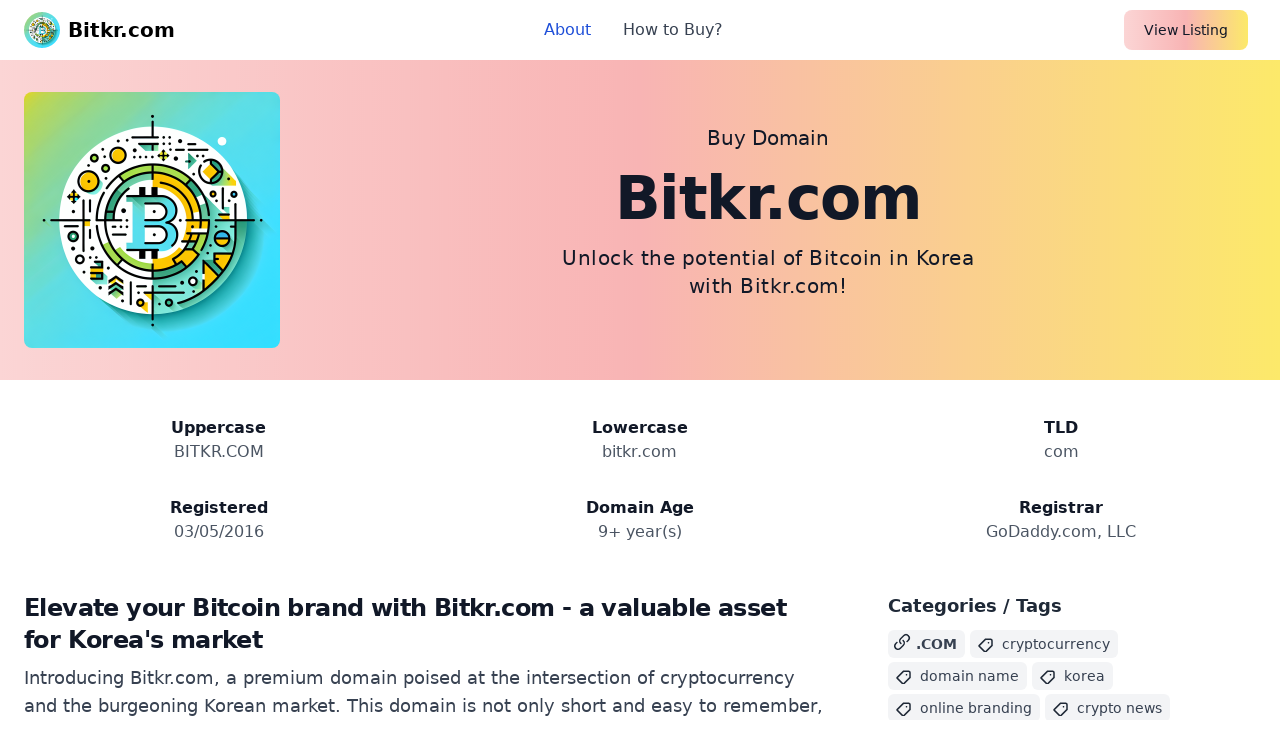

--- FILE ---
content_type: text/html;charset=UTF-8
request_url: https://bitkr.com/
body_size: 8637
content:


<!doctype html> <html lang="en" dir="ltr" > <head> <link rel="alternate" href="https://namegulf.com" hreflang="en" /> <meta name="viewport" content="width=device-width, initial-scale=1.0"> <link rel="icon" type="image/x-icon" href="https://cdn.namegulf.com/assets/favicon.ico"> <link rel="apple-touch-icon" sizes="180x180" href="https://cdn.namegulf.com/assets/apple-touch-icon.png"> <link rel="icon" type="image/png" sizes="32x32" href="https://cdn.namegulf.com/assets/favicon-32x32.png"> <link rel="icon" type="image/png" sizes="16x16" href="https://cdn.namegulf.com/assets/favicon-16x16.png"> <link rel="mask-icon" href="https://cdn.namegulf.com/assets/safari-pinned-tab.svg" color="#5bbad5"> <meta name="msapplication-TileColor" content="#da532c"> <meta name="theme-color" content="#ffffff"> <title> Buy Bitkr.com - The Ultimate Bitcoin Korea Domain </title> <meta name="description" content="Secure Bitkr.com, the ideal domain for your Bitcoin venture in Korea. Limited opportunity."> <meta name="keywords" content="bitcoin, cryptocurrency, korea, domain name, blockchain, tech startups, digital currency, online branding, investment, crypto news"> <meta property="og:url" content="https://bitkr.com"> <meta property="og:title" content="Buy Bitkr.com - The Ultimate Bitcoin Korea Domain"> <meta property="og:type" content="website"> <meta name="twitter:card" content="summary_large_image"> <meta name="twitter:site" content="@namegulf"> <meta name="twitter:creator" content="@namegulf"> <meta name="twitter:title" content="Buy Bitkr.com - The Ultimate Bitcoin Korea Domain"> <meta property="og:description" content="Secure Bitkr.com, the ideal domain for your Bitcoin venture in Korea. Limited opportunity."> <meta name="twitter:description" content="Secure Bitkr.com, the ideal domain for your Bitcoin venture in Korea. Limited opportunity."> <meta property="og:image" content="https://cdn.namegulf.com/images/card/bitkr.com.png?v=1"> <meta name="twitter:image" content="https://cdn.namegulf.com/images/card/bitkr.com.png?v=1"> <meta property="fb:app_id" content="1728124967691859"> <link rel="stylesheet" href="https://cdn.namegulf.com/assets/css/styles.css"> <script defer src="https://cdn.namegulf.com/assets/js/jdenticon-3.3.0.min.js"></script> <script async src="https://www.googletagmanager.com/gtag/js?id=G-7FVDC3JZZC"></script> <script> window.dataLayer = window.dataLayer || []; function gtag(){dataLayer.push(arguments);} gtag('js', new Date()); gtag('config', 'G-7FVDC3JZZC'); </script> </head> <body> <header> <nav class="px-4 lg:px-6 py-2.5 dark:bg-gray-800"> <div class="flex flex-wrap justify-between items-center mx-auto max-w-screen-xl"> <a href="/" class="flex items-center" aria-label="Bitkr.com Logo" title="Bitkr.com"> <img class="w-6 h-6 sm:w-9 sm:h-9 mr-2 rounded-full" src="https://cdn.namegulf.com/images/logo/bitkr.com-128.png?v=1" alt="Buy Bitkr.com - Discover the Future of Cryptocurrency in Korea Now!" aria-label="Bitkr.com Logo"> <span class="self-center text-xl font-semibold whitespace-nowrap dark:text-white"> Bitkr.com </span> </a> <div class="flex items-center lg:order-2"> <a href="https://namegulf.com/buy-domain/bitkr.com" rel="nofollow" class="hidden md:block text-gray-900 bg-gradient-to-r from-red-200 via-red-300 to-yellow-200 hover:bg-gradient-to-bl focus:ring-4 focus:outline-none focus:ring-red-100 dark:focus:ring-red-400 font-medium rounded-lg text-sm px-4 lg:px-5 py-2 lg:py-2.5 mr-2 dark:bg-primary-600 dark:hover:bg-primary-700 focus:outline-none dark:focus:ring-primary-800">View Listing</a> <button data-collapse-toggle="mobile-menu" type="button" class="inline-flex items-center p-2 ml-1 text-sm text-gray-500 rounded-lg lg:hidden hover:bg-gray-100 focus:outline-none focus:ring-2 focus:ring-gray-200 dark:text-gray-400 dark:hover:bg-gray-700 dark:focus:ring-gray-600" aria-controls="mobile-menu" aria-expanded="false"> <span class="sr-only">Open main menu</span> <svg class="w-6 h-6" fill="currentColor" viewBox="0 0 20 20" xmlns="http://www.w3.org/2000/svg"> <path fill-rule="evenodd" d="M3 5a1 1 0 011-1h12a1 1 0 110 2H4a1 1 0 01-1-1zM3 10a1 1 0 011-1h12a1 1 0 110 2H4a1 1 0 01-1-1zM3 15a1 1 0 011-1h12a1 1 0 110 2H4a1 1 0 01-1-1z" clip-rule="evenodd"></path> </svg> <svg class="hidden w-6 h-6" fill="currentColor" viewBox="0 0 20 20" xmlns="http://www.w3.org/2000/svg"> <path fill-rule="evenodd" d="M4.293 4.293a1 1 0 011.414 0L10 8.586l4.293-4.293a1 1 0 111.414 1.414L11.414 10l4.293 4.293a1 1 0 01-1.414 1.414L10 11.414l-4.293 4.293a1 1 0 01-1.414-1.414L8.586 10 4.293 5.707a1 1 0 010-1.414z" clip-rule="evenodd"></path> </svg> </button> </div> <div class="hidden justify-between items-center w-full lg:flex lg:w-auto lg:order-1" id="mobile-menu"> <ul class="flex flex-col mt-4 font-medium lg:flex-row lg:space-x-8 lg:mt-0"> <li> <a href="#about" class="block py-2 pr-4 pl-3 text-white rounded bg-primary-700 lg:bg-transparent lg:text-primary-700 lg:p-0 dark:text-white" aria-current="page">About</a> </li> <li> <a href="#pricing" class="block py-2 pr-4 pl-3 text-gray-700 border-b border-gray-100 hover:bg-gray-50 lg:hover:bg-transparent lg:border-0 lg:hover:text-primary-700 lg:p-0 dark:text-gray-400 lg:dark:hover:text-white dark:hover:bg-gray-700 dark:hover:text-white lg:dark:hover:bg-transparent dark:border-gray-700">How to Buy?</a> </li> <li> <a href="https://namegulf.com/buy-domain/bitkr.com" rel="nofollow" class="md:hidden block py-2 pr-4 pl-3 text-gray-700 border-b border-gray-100 hover:bg-gray-50 lg:hover:bg-transparent lg:border-0 lg:hover:text-primary-700 lg:p-0 dark:text-gray-400 lg:dark:hover:text-white dark:hover:bg-gray-700 dark:hover:text-white lg:dark:hover:bg-transparent dark:border-gray-700">View Listing</a> </li> </ul> </div> </div> </nav> </header> <main aria-label="Site Content"> <section class="bg-gradient-to-r from-red-200 via-red-300 to-yellow-200 hover:bg-gradient-to-bl focus:ring-4 focus:outline-none focus:ring-red-100 dark:focus:ring-red-400 mb-5"> <div class="px-4 mx-auto max-w-screen-xl lg:px-6 py-4 lg:py-8"> <div class="items-center sm:flex"> <a href="/" aria-label="Bitkr.com Image" title="Buy Bitkr.com"> <img class="mx-auto w-[128px] h-[128px] mt-5 lg:mt-0 lg:w-[256px] lg:h-[256px] rounded-lg" src="https://cdn.namegulf.com/images/logo/bitkr.com-256.png?v=1" alt="Buy Bitkr.com - Discover the Future of Cryptocurrency in Korea Now!"> </a> <div class="py-4 px-4 mx-auto max-w-screen-xl text-center lg:py-8 lg:px-12 text-gray-900"> <p class="mb-4 text-md lg:text-xl dark:text-gray-400">Buy Domain</p> <h1 class="mb-4 text-2xl font-extrabold tracking-tight leading-none md:text-5xl lg:text-6xl dark:text-white"> Bitkr.com <span class="block my-4 mx-auto text-lg font-normal tracking-wide lg:text-xl sm:px-8 max-w-lg dark:text-gray-400"> Unlock the potential of Bitcoin in Korea with Bitkr.com! </span> </h1> </div> </div> </div> </section> <!-- Metadata --> <section class="bg-white dark:bg-gray-900"> <div class="py-2 px-4 max-w-screen-xl mx-auto lg:py-4 lg:px-6"> <div class="mb-4 grid gap-4 md:grid-cols-3 md:gap-8 text-center"> <dl> <dt class="font-semibold text-gray-900 dark:text-white"> Uppercase </dt> <dd class="text-gray-600 dark:text-gray-400"> BITKR.COM </dd> </dl> <dl> <dt class="font-semibold text-gray-900 dark:text-white"> Lowercase </dt> <dd class="text-gray-600 dark:text-gray-400"> bitkr.com </dd> </dl> <dl> <dt class="font-semibold text-gray-900 dark:text-white"> TLD </dt> <dd class="text-gray-600 dark:text-gray-400"> com </dd> </dl> <dl> <dt class="font-semibold text-gray-900 dark:text-white"> Registered </dt> <dd class="text-gray-600 dark:text-gray-400"> 03/05/2016 </dd> </dl> <dl> <dt class="font-semibold text-gray-900 dark:text-white"> Domain Age </dt> <dd class="text-gray-600 dark:text-gray-400"> 9+ year(s) </dd> </dl> <dl> <dt class="font-semibold text-gray-900 dark:text-white"> Registrar </dt> <dd class="text-gray-600 dark:text-gray-400"> GoDaddy.com, LLC </dd> </dl> </div> </div> </section> <section class="bg-white dark:bg-gray-900"> <div class="gap-16 py-2 px-4 mx-auto max-w-screen-xl lg:grid lg:grid-cols-3 lg:py-4 lg:px-6 antialiased"> <div class="font-light text-gray-500 sm:text-lg dark:text-gray-400 col-span-2 text-justify md:text-left"> <h2 class="mb-2 text-2xl font-bold tracking-tight text-gray-900 dark:text-white"> <a id="about"></a> Elevate your Bitcoin brand with Bitkr.com - a valuable asset for Korea's market </h2> <div class="mb-5 font-light text-gray-700 dark:text-gray-400"> Introducing Bitkr.com, a premium domain poised at the intersection of cryptocurrency and the burgeoning Korean market. This domain is not only short and easy to remember, but it also perfectly captures the essence of Bitcoin in Korea. Its catchy, brandable nature makes it ideal for startups, established businesses, and anyone looking to make a mark in the cryptocurrency space. With the increasing adoption of Bitcoin and digital currencies, Bitkr.com positions itself as a leading online destination for crypto enthusiasts and businesses alike. Whether you're launching a trading platform, a news portal, or a blockchain-focused service, this domain is your gateway to success. Consider the potential reach to a tech-savvy audience eager to explore the world of Bitcoin. Act swiftly to secure this valuable asset and propel your venture into the future of finance. Don’t miss out on this opportunity; purchase Bitkr.com today and make your mark in the crypto landscape. </div> </div> <div class="text-center md:text-left"> <h3 class="text-lg font-semibold text-gray-800 dark:text-gray-200 mt-5 md:mt-0">Categories / Tags</h3> <div class="my-2.5 grid grid-cols gap-4"> <div> <span title=".com domains for sale" class="text-sm font-semibold inline-flex items-center uppercase p-1 pr-2 bg-gray-100 text-gray-700 dark:bg-slate-700 dark:text-gray-400 rounded-md"> <svg class="w-5 h-5 text-gray-800 dark:text-gray-400 -mt-1 mr-1"> <use xlink:href="#extension"></use> </svg> <span classes="p-1 pr-2 bg-gray-100 text-gray-700 dark:bg-slate-700 dark:text-gray-400 rounded-md">.com</span> </span> <span class="text-sm inline-flex items-center font-normal leading-sm lowercase p-1 pr-2 bg-gray-100 text-gray-700 dark:bg-slate-700 dark:text-gray-400 mb-1 rounded-md"> <svg class="w-5 h-4 text-gray-800 dark:text-gray-400 mr-2"> <use xlink:href="#tag"></use> </svg> cryptocurrency </span> <span class="text-sm inline-flex items-center font-normal leading-sm lowercase p-1 pr-2 bg-gray-100 text-gray-700 dark:bg-slate-700 dark:text-gray-400 mb-1 rounded-md"> <svg class="w-5 h-4 text-gray-800 dark:text-gray-400 mr-2"> <use xlink:href="#tag"></use> </svg> domain name </span> <span class="text-sm inline-flex items-center font-normal leading-sm lowercase p-1 pr-2 bg-gray-100 text-gray-700 dark:bg-slate-700 dark:text-gray-400 mb-1 rounded-md"> <svg class="w-5 h-4 text-gray-800 dark:text-gray-400 mr-2"> <use xlink:href="#tag"></use> </svg> korea </span> <span class="text-sm inline-flex items-center font-normal leading-sm lowercase p-1 pr-2 bg-gray-100 text-gray-700 dark:bg-slate-700 dark:text-gray-400 mb-1 rounded-md"> <svg class="w-5 h-4 text-gray-800 dark:text-gray-400 mr-2"> <use xlink:href="#tag"></use> </svg> online branding </span> <span class="text-sm inline-flex items-center font-normal leading-sm lowercase p-1 pr-2 bg-gray-100 text-gray-700 dark:bg-slate-700 dark:text-gray-400 mb-1 rounded-md"> <svg class="w-5 h-4 text-gray-800 dark:text-gray-400 mr-2"> <use xlink:href="#tag"></use> </svg> crypto news </span> <span class="text-sm inline-flex items-center font-normal leading-sm lowercase p-1 pr-2 bg-gray-100 text-gray-700 dark:bg-slate-700 dark:text-gray-400 mb-1 rounded-md"> <svg class="w-5 h-4 text-gray-800 dark:text-gray-400 mr-2"> <use xlink:href="#tag"></use> </svg> blockchain </span> <span class="text-sm inline-flex items-center font-normal leading-sm lowercase p-1 pr-2 bg-gray-100 text-gray-700 dark:bg-slate-700 dark:text-gray-400 mb-1 rounded-md"> <svg class="w-5 h-4 text-gray-800 dark:text-gray-400 mr-2"> <use xlink:href="#tag"></use> </svg> investment </span> <span class="text-sm inline-flex items-center font-normal leading-sm lowercase p-1 pr-2 bg-gray-100 text-gray-700 dark:bg-slate-700 dark:text-gray-400 mb-1 rounded-md"> <svg class="w-5 h-4 text-gray-800 dark:text-gray-400 mr-2"> <use xlink:href="#tag"></use> </svg> tech startups </span> <span class="text-sm inline-flex items-center font-normal leading-sm lowercase p-1 pr-2 bg-gray-100 text-gray-700 dark:bg-slate-700 dark:text-gray-400 mb-1 rounded-md"> <svg class="w-5 h-4 text-gray-800 dark:text-gray-400 mr-2"> <use xlink:href="#tag"></use> </svg> bitcoin </span> <span class="text-sm inline-flex items-center font-normal leading-sm lowercase p-1 pr-2 bg-gray-100 text-gray-700 dark:bg-slate-700 dark:text-gray-400 mb-1 rounded-md"> <svg class="w-5 h-4 text-gray-800 dark:text-gray-400 mr-2"> <use xlink:href="#tag"></use> </svg> digital currency </span> </div> </div> <div class="mt-5 md:mt-10 text-center md:text-left"> <h3 class="my-2.5 text-lg font-semibold text-gray-800 dark:text-gray-200">Seller Notes</h3> <p class="italic text-gray-700 dark:text-gray-300 leading-relaxed"> Perfect for founders and entrepreneurs – Bitkr.com can help you leverage Korea's cryptocurrency boom. Don't let this chance slip away! </p> </div> </div> </div> </section> <!-- Pricing --> <section class="bg-white dark:bg-gray-900 py-4 lg:py-8"> <a id="pricing"></a> <p class="my-2 text-gray-600 text-center leading-relaxed text-md dark:text-gray-400"> Flexible, simple, and secure - pick the option that fits your needs </p> <div class="px-4 mx-auto max-w-screen-xl lg:px-6 pb-4 lg:pb-8"> <div class="space-y-8 lg:grid lg:grid-cols-3 sm:gap-6 xl:gap-10 lg:space-y-0"> <!-- Pricing Card --> <div class="flex flex-col p-6 mx-auto max-w-lg text-center text-gray-900 bg-white rounded-lg border border-gray-100 shadow dark:border-gray-800 xl:p-8 dark:bg-gray-800 dark:text-white"> <h3 class="mb-4 text-2xl font-semibold">Buy Now</h3> <p class="font-light text-gray-600 sm:text-lg dark:text-gray-400 mb-2"> Passionate about this domain? Secure ownership by making an online payment today. </p> <div class="flex justify-center items-baseline my-4 lg:my-auto"> <span class="text-4xl font-extrabold">$24,998 </span> <span class="text-gray-500 dark:text-gray-400"></span> </div> <p class="font-bold text-gray-500 sm:text-lg dark:text-gray-400 mb-5">&nbsp;</p> <a rel="nofollow" href="https://namegulf.com/checkout/bitkr.com" class="text-gray-900 bg-gradient-to-r from-red-200 via-red-300 to-yellow-200 hover:bg-gradient-to-bl focus:ring-4 focus:outline-none focus:ring-red-100 dark:focus:ring-red-400 font-medium rounded-lg text-sm px-5 py-2.5 text-center dark:text-white dark:focus:ring-primary-900">Buy Now</a> </div> <!-- Pricing Card --> <div class="flex flex-col p-6 mx-auto max-w-lg text-center text-gray-900 bg-white rounded-lg border border-gray-100 shadow dark:border-gray-800 xl:p-8 dark:bg-gray-800 dark:text-white"> <h3 class="mb-4 text-2xl font-semibold">Lease to Own</h3> <p class="font-light text-gray-600 sm:text-lg dark:text-gray-400 mb-2"> Interested in leasing this domain? You can now make monthly payments and eventually own it. </p> <div class="flex justify-center items-baseline my-2 lg:my-auto"> <span class="text-3xl font-extrabold">$2,084 </span> <span class="text-gray-500 dark:text-gray-400">/mth</span> </div> <p class="font-bold text-gray-500 sm:text-lg dark:text-gray-400 mb-5">x 12 months</p> <a rel="nofollow" href="https://namegulf.com/lease/bitkr.com" class="text-gray-900 bg-gradient-to-r from-red-200 via-red-300 to-yellow-200 hover:bg-gradient-to-bl focus:ring-4 focus:outline-none focus:ring-red-100 dark:focus:ring-red-400 font-medium rounded-lg text-sm px-5 py-2.5 text-center dark:text-white dark:focus:ring-primary-900">Lease Now</a> </div> <!-- Pricing Card --> <!-- Pricing Card --> <div class="flex flex-col p-6 mx-auto max-w-lg text-center text-gray-900 bg-white rounded-lg border border-gray-100 shadow dark:border-gray-800 xl:p-8 dark:bg-gray-800 dark:text-white"> <h3 class="mb-4 text-2xl font-semibold">Domain Inquiry</h3> <p class="font-light text-gray-600 sm:text-lg dark:text-gray-400"> If you have any questions or need additional information, please feel free to reach out to the seller by making an inquiry. </p> <div class="flex justify-center items-baseline my-4 lg:my-auto"> <span class="mr-2 text-5xl font-extrabold">&nbsp;</span> <span class="text-gray-500 dark:text-gray-400"></span> </div> <a rel="nofollow" href="https://namegulf.com/inquiry/bitkr.com" class="text-gray-900 bg-gradient-to-r from-red-200 via-red-300 to-yellow-200 hover:bg-gradient-to-bl focus:ring-4 focus:outline-none focus:ring-red-100 dark:focus:ring-red-400 font-medium rounded-lg text-sm px-5 py-2.5 text-center dark:text-white dark:focus:ring-primary-900">Send Inquiry</a> </div> </div> </div> </section> <section class="bg-white dark:bg-gray-900"> <div class="py-8 px-4 mx-auto max-w-screen-xl sm:py-16 lg:px-6"> <div class="space-y-8 text-center md:grid md:grid-cols-3 lg:grid-cols-3 md:gap-6 lg:gap-12 md:space-y-0"> <div> <div class="flex justify-center items-center mb-4 mx-auto w-10 h-10 rounded-full bg-primary-100 lg:h-20 lg:w-20 dark:bg-primary-900"> <svg class="w-5 h-5 text-primary-600 lg:w-14 lg:h-14 dark:text-primary-300" aria-hidden="true" xmlns="http://www.w3.org/2000/svg" fill="currentColor" viewBox="0 0 24 24"> <path d="M13.849 4.22c-.684-1.626-3.014-1.626-3.698 0L8.397 8.387l-4.552.361c-1.775.14-2.495 2.331-1.142 3.477l3.468 2.937-1.06 4.392c-.413 1.713 1.472 3.067 2.992 2.149L12 19.35l3.897 2.354c1.52.918 3.405-.436 2.992-2.15l-1.06-4.39 3.468-2.938c1.353-1.146.633-3.336-1.142-3.477l-4.552-.36-1.754-4.17Z" /> </svg> </div> <h4 class="mb-2 text-xl font-bold dark:text-white">Trusted Marketplace</h4> <p class="text-gray-600 dark:text-gray-400">Secure your domain with our trusted US-based marketplace and start your online journey today!</p> </div> <div> <div class="flex justify-center items-center mb-4 mx-auto w-10 h-10 rounded-full bg-primary-100 lg:h-20 lg:w-20 dark:bg-primary-900"> <svg class="w-5 h-5 text-primary-600 lg:w-14 lg:h-14 dark:text-primary-300" aria-hidden="true" xmlns="http://www.w3.org/2000/svg" fill="currentColor" viewBox="0 0 24 24"> <path fill-rule="evenodd" d="M11.644 3.066a1 1 0 0 1 .712 0l7 2.666A1 1 0 0 1 20 6.68a17.694 17.694 0 0 1-2.023 7.98 17.406 17.406 0 0 1-5.402 6.158 1 1 0 0 1-1.15 0 17.405 17.405 0 0 1-5.403-6.157A17.695 17.695 0 0 1 4 6.68a1 1 0 0 1 .644-.949l7-2.666Zm4.014 7.187a1 1 0 0 0-1.316-1.506l-3.296 2.884-.839-.838a1 1 0 0 0-1.414 1.414l1.5 1.5a1 1 0 0 0 1.366.046l4-3.5Z" clip-rule="evenodd" /> </svg> </div> <h4 class="mb-2 text-xl font-bold dark:text-white">Safe & Secure</h4> <p class="text-gray-600 dark:text-gray-400">Shop with confidence: 100% guaranteed safe and secure transactions for all your domain purchases.</p> </div> <div> <div class="flex justify-center items-center mb-4 mx-auto w-10 h-10 rounded-full bg-primary-100 lg:h-20 lg:w-20 dark:bg-primary-900"> <svg class="w-5 h-5 text-primary-600 lg:w-14 lg:h-14 dark:text-primary-300" aria-hidden="true" xmlns="http://www.w3.org/2000/svg" fill="currentColor" viewBox="0 0 24 24"> <path d="M11 9a1 1 0 1 1 2 0 1 1 0 0 1-2 0Z" /> <path fill-rule="evenodd" d="M9.896 3.051a2.681 2.681 0 0 1 4.208 0c.147.186.38.282.615.255a2.681 2.681 0 0 1 2.976 2.975.681.681 0 0 0 .254.615 2.681 2.681 0 0 1 0 4.208.682.682 0 0 0-.254.615 2.681 2.681 0 0 1-2.976 2.976.681.681 0 0 0-.615.254 2.682 2.682 0 0 1-4.208 0 .681.681 0 0 0-.614-.255 2.681 2.681 0 0 1-2.976-2.975.681.681 0 0 0-.255-.615 2.681 2.681 0 0 1 0-4.208.681.681 0 0 0 .255-.615 2.681 2.681 0 0 1 2.976-2.975.681.681 0 0 0 .614-.255ZM12 6a3 3 0 1 0 0 6 3 3 0 0 0 0-6Z" clip-rule="evenodd" /> <path d="M5.395 15.055 4.07 19a1 1 0 0 0 1.264 1.267l1.95-.65 1.144 1.707A1 1 0 0 0 10.2 21.1l1.12-3.18a4.641 4.641 0 0 1-2.515-1.208 4.667 4.667 0 0 1-3.411-1.656Zm7.269 2.867 1.12 3.177a1 1 0 0 0 1.773.224l1.144-1.707 1.95.65A1 1 0 0 0 19.915 19l-1.32-3.93a4.667 4.667 0 0 1-3.4 1.642 4.643 4.643 0 0 1-2.53 1.21Z" /> </svg> </div> <h4 class="mb-2 text-xl font-bold dark:text-white">Customer Support</h4> <p class="text-gray-600 dark:text-gray-400">Experience fast transfers and dedicated support for a seamless domain purchase.</p> </div> </div> </div> </section> <section class="bg-gray-50 dark:bg-gray-800"> <div class="text-sm text-center text-gray-700 sm:text-lg dark:text-gray-400 py-5 antialiased"> <h5 class="">We accept major credit cards & online payment methods</h5> <p class="uppercase text-gray-900 font-semibold py-2">Payments are 100% safe and secure!</p> <p class="text-center">Supported payment methods</p> <div class="flex flex-wrap justify-center gap-2"> <img src="https://cdn.namegulf.com/assets/images/amex-64x64-51314.png" title="American Express" alt="American Express" width="64" height="64" loading="lazy"> <img src="https://cdn.namegulf.com/assets/images/apple-pay-64x64-532764.png" title="Apple Pay" alt="Apple Pay" width="64" height="64" loading="lazy"> <img src="https://cdn.namegulf.com/assets/images/dinersclub-64x64-51320.png" title="Diners Club" alt="Diners Club" width="64" height="64" loading="lazy"> <img src="https://cdn.namegulf.com/assets/images/discover-64x64-51330.png" title="Discover Card" alt="Discover Card" width="64" height="64" loading="lazy"> <img src="https://cdn.namegulf.com/assets/images/google-64x64-51304.png" title="Google Wallet" alt="Google Wallet" width="64" height="64" loading="lazy"> <img src="https://cdn.namegulf.com/assets/images/mastercard-64x64-51305.png" title="Master Card" alt="Master Card" width="64" height="64" loading="lazy"> <img src="https://cdn.namegulf.com/assets/images/paypal-64x64-51306.png" title="Paypal" alt="Paypal" width="64" height="64" loading="lazy"> <img src="https://cdn.namegulf.com/assets/images/visa-64x64-51303.png" title="Visa Card" alt="Visa Card" width="64" height="64" loading="lazy"> </div> <p class="text-sm text-gray-700 dark:text-gray-400"> If you cannot find a preferred payment method or if it is not supported, please contact us through our customer support or social media channels, and we will gladly assist you. </p> </div> </section> </main> <!-- FOOTER --> <footer class="p-4 bg-white md:p-8 lg:p-10 dark:bg-gray-900"> <div class="mx-auto max-w-screen-xl text-center"> <p class="flex justify-center items-center text-gray-500 dark:text-gray-400">Powered by</p> <div class="flex items-center justify-center mb-auto"> <a href="https://namegulf.com" class="flex items-center" title="NameGULF Domain Marketplace: Buy Domains, Sell, Trade, Lease & Domain Brokers"> <svg width="48" class="sm:h9 h-10 w-12 stroke-2" version="1.1" xmlns="http://www.w3.org/2000/svg" viewBox="0 0 50.000000 50.000000" preserveAspectRatio="xMidYMid meet"> <g transform="translate(0.000000,50.000000) scale(0.00800,-0.00800)"> <path class="fill-blue-500 dark:fill-slate-500" d="M2000 5880 l-875 -5 -85 -30 c-208 -72 -360 -232 -410 -432 -20 -78 -20 -106 -18 -1669 3 -1482 4 -1593 21 -1649 29 -98 77 -183 148 -259 77 -82 161 -136 274 -173 78 -26 89 -27 358 -31 l277 -4 0 -460 c0 -404 2 -464 16 -494 19 -40 60 -72 103 -80 73 -15 93 -1 786 525 l668 508 111 7 c61 3 530 6 1042 6 898 0 934 1 1009 20 100 26 165 56 242 113 104 77 194 211 224 332 20 79 13 3226 -7 3314 -40 176 -186 342 -369 418 -129 54 -106 53 -1422 51 -670 -2 -1612 -5 -2093 -8z m3410 -321 c78 -37 134 -90 167 -157 l28 -57 6 -1540 c3 -847 2 -1557 -2 -1577 -22 -96 -32 -120 -69 -167 -39 -50 -98 -91 -162 -114 -24 -9 -319 -13 -1123 -17 -944 -4 -1093 -7 -1116 -20 -14 -8 -274 -204 -578 -435 -304 -231 -556 -421 -561 -423 -6 -2 -10 157 -12 392 l-3 395 -29 30 c-15 16 -40 34 -55 40 -16 6 -164 11 -372 13 l-345 3 -77 38 c-62 30 -86 49 -118 92 -22 30 -46 73 -54 97 -10 34 -13 364 -16 1608 l-4 1565 33 67 c36 75 88 123 168 160 49 23 51 23 674 28 344 3 1287 5 2095 5 l1470 0 55 -26z" /> <path class="fill-slate-800 dark:fill-white" d="M3990 4660 c-90 -11 -213 -52 -289 -97 -134 -78 -277 -245 -337 -393 -80 -198 -96 -500 -39 -726 65 -253 287 -484 530 -550 33 -9 117 -19 187 -21 142 -6 233 9 327 53 53 24 161 105 210 158 14 14 28 26 31 26 4 0 13 -35 19 -77 22 -137 7 -123 137 -123 l114 0 0 465 0 465 -355 0 -355 0 0 -145 0 -145 196 0 196 0 -7 -37 c-21 -117 -121 -244 -233 -296 -119 -56 -287 -50 -416 15 -117 59 -190 156 -233 310 -26 94 -23 345 5 450 53 197 168 328 326 373 81 24 219 16 299 -15 100 -40 150 -95 217 -240 6 -12 38 -15 179 -18 l171 -2 0 32 c-1 47 -39 154 -80 222 -73 122 -243 248 -390 289 -121 34 -268 44 -410 27z" /> <path class="fill-slate-800 dark:fill-white" d="M1642 3773 l3 -858 165 0 165 0 5 601 5 602 345 -599 345 -598 178 -1 177 0 0 855 0 855 -165 0 -165 0 -2 -596 -3 -596 -340 596 -339 596 -188 0 -188 0 2 -857z" /> </g> </svg> <div class="text-gray-700 dark:text-gray-300 brand"> <span class="text-2xl md:text-3xl font-extrabold">Name</span><span class="text-2xl md:text-3xl font-extrabold text-blue-600 dark:text-blue-400">GULF</span><span class="text-xl md:text-2xl font-bold">.com</span><sup>&trade;</sup><sub title="" class="text-sm text-red-500 italic"></sub> </div> </a> </div> <div class="text-sm text-gray-700 sm:text-center dark:text-gray-200 mt-6 copyright">Copyright &copy; 2023-2026. NameGULF<sup class="-mr-3">TM</sup>.com <a href="https://namegulf.com" class="text-gray-700 dark:text-gray-200 underline">Domain Marketplace</a> All rights reserved.</div> </div> </footer> <script src="https://cdn.namegulf.com/assets/js/flowbite@2.5.1.min.js"></script> <svg width="0" height="0" class="hidden"> <symbol xmlns="http://www.w3.org/2000/svg" fill="currentColor" viewBox="0 0 20 20" id="extension"> <path d="M12.232 4.232a2.5 2.5 0 013.536 3.536l-1.225 1.224a.75.75 0 001.061 1.06l1.224-1.224a4 4 0 00-5.656-5.656l-3 3a4 4 0 00.225 5.865.75.75 0 00.977-1.138 2.5 2.5 0 01-.142-3.667l3-3z"></path> <path d="M11.603 7.963a.75.75 0 00-.977 1.138 2.5 2.5 0 01.142 3.667l-3 3a2.5 2.5 0 01-3.536-3.536l1.225-1.224a.75.75 0 00-1.061-1.06l-1.224 1.224a4 4 0 105.656 5.656l3-3a4 4 0 00-.225-5.865z"></path> </symbol> <symbol xmlns="http://www.w3.org/2000/svg" fill="currentColor" viewBox="0 0 20 20" id="registry"> <path d="M12.232 4.232a2.5 2.5 0 013.536 3.536l-1.225 1.224a.75.75 0 001.061 1.06l1.224-1.224a4 4 0 00-5.656-5.656l-3 3a4 4 0 00.225 5.865.75.75 0 00.977-1.138 2.5 2.5 0 01-.142-3.667l3-3z"></path> <path d="M11.603 7.963a.75.75 0 00-.977 1.138 2.5 2.5 0 01.142 3.667l-3 3a2.5 2.5 0 01-3.536-3.536l1.225-1.224a.75.75 0 00-1.061-1.06l-1.224 1.224a4 4 0 105.656 5.656l3-3a4 4 0 00-.225-5.865z"></path> </symbol> <symbol xmlns="http://www.w3.org/2000/svg" viewBox="0 0 20 20" fill="none" id="tag"> <path stroke="currentColor" stroke-linecap="round" stroke-linejoin="round" stroke-width="2" d="M15.583 8.445h.01M10.86 19.71l-6.573-6.63a.993.993 0 0 1 0-1.4l7.329-7.394A.98.98 0 0 1 12.31 4l5.734.007A1.968 1.968 0 0 1 20 5.983v5.5a.992.992 0 0 1-.316.727l-7.44 7.5a.974.974 0 0 1-1.384.001Z"/> </symbol> <symbol xmlns="http://www.w3.org/2000/svg" fill="none" stroke-width="1.5" stroke="currentColor" viewBox="0 0 24 24" id="globe"> <path stroke-linecap="round" stroke-linejoin="round" d="M12.75 3.03v.568c0 .334.148.65.405.864l1.068.89c.442.369.535 1.01.216 1.49l-.51.766a2.25 2.25 0 01-1.161.886l-.143.048a1.107 1.107 0 00-.57 1.664c.369.555.169 1.307-.427 1.605L9 13.125l.423 1.059a.956.956 0 01-1.652.928l-.679-.906a1.125 1.125 0 00-1.906.172L4.5 15.75l-.612.153M12.75 3.031a9 9 0 00-8.862 12.872M12.75 3.031a9 9 0 016.69 14.036m0 0l-.177-.529A2.25 2.25 0 0017.128 15H16.5l-.324-.324a1.453 1.453 0 00-2.328.377l-.036.073a1.586 1.586 0 01-.982.816l-.99.282c-.55.157-.894.702-.8 1.267l.073.438c.08.474.49.821.97.821.846 0 1.598.542 1.865 1.345l.215.643m5.276-3.67a9.012 9.012 0 01-5.276 3.67m0 0a9 9 0 01-10.275-4.835M15.75 9c0 .896-.393 1.7-1.016 2.25"></path> </symbol> <symbol xmlns="http://www.w3.org/2000/svg" fill="currentColor" viewBox="0 0 20 20" id="ownership"> <path fill-rule="evenodd" d="M10 18a8 8 0 100-16 8 8 0 000 16zm3.857-9.809a.75.75 0 00-1.214-.882l-3.483 4.79-1.88-1.88a.75.75 0 10-1.06 1.061l2.5 2.5a.75.75 0 001.137-.089l4-5.5z" clip-rule="evenodd"></path> </symbol> <symbol xmlns="http://www.w3.org/2000/svg" fill="currentColor" viewBox="0 0 20 20" id="renewal"> <path fill-rule="evenodd" d="M10 18a8 8 0 100-16 8 8 0 000 16zm.75-13a.75.75 0 00-1.5 0v5c0 .414.336.75.75.75h4a.75.75 0 000-1.5h-3.25V5z" clip-rule="evenodd"></path> </symbol> <symbol xmlns="http://www.w3.org/2000/svg" fill="none" viewBox="0 0 24 24" id="bin"> <path stroke-linecap="round" stroke-linejoin="round" stroke-width="1.5" d="M2.25 3h1.386c.51 0 .955.343 1.087.835l.383 1.437M7.5 14.25a3 3 0 00-3 3h15.75m-12.75-3h11.218c1.121-2.3 2.1-4.684 2.924-7.138a60.114 60.114 0 00-16.536-1.84M7.5 14.25L5.106 5.272M6 20.25a.75.75 0 11-1.5 0 .75.75 0 011.5 0zm12.75 0a.75.75 0 11-1.5 0 .75.75 0 011.5 0z"></path> </symbol> <symbol xmlns="http://www.w3.org/2000/svg" fill="none" viewBox="0 0 24 24" id="lease"> <path stroke-linecap="round" stroke-linejoin="round" stroke-width="1.5" d="M16.862 4.487l1.687-1.688a1.875 1.875 0 112.652 2.652L10.582 16.07a4.5 4.5 0 01-1.897 1.13L6 18l.8-2.685a4.5 4.5 0 011.13-1.897l8.932-8.931zm0 0L19.5 7.125M18 14v4.75A2.25 2.25 0 0115.75 21H5.25A2.25 2.25 0 013 18.75V8.25A2.25 2.25 0 015.25 6H10" /> </symbol> <symbol xmlns="http://www.w3.org/2000/svg" fill="none" viewBox="0 0 24 24" id="offer"> <path stroke-linecap="round" stroke-linejoin="round" stroke-width="1.5" d="M20.25 14.15v4.25c0 1.094-.787 2.036-1.872 2.18-2.087.277-4.216.42-6.378.42s-4.291-.143-6.378-.42c-1.085-.144-1.872-1.086-1.872-2.18v-4.25m16.5 0a2.18 2.18 0 00.75-1.661V8.706c0-1.081-.768-2.015-1.837-2.175a48.114 48.114 0 00-3.413-.387m4.5 8.006c-.194.165-.42.295-.673.38A23.978 23.978 0 0112 15.75c-2.648 0-5.195-.429-7.577-1.22a2.016 2.016 0 01-.673-.38m0 0A2.18 2.18 0 013 12.489V8.706c0-1.081.768-2.015 1.837-2.175a48.111 48.111 0 013.413-.387m7.5 0V5.25A2.25 2.25 0 0013.5 3h-3a2.25 2.25 0 00-2.25 2.25v.894m7.5 0a48.667 48.667 0 00-7.5 0M12 12.75h.008v.008H12v-.008z"></path> </symbol> <symbol xmlns="http://www.w3.org/2000/svg" fill="none" viewBox="0 0 24 24" id="inquiry"> <path stroke-linecap="round" stroke-linejoin="round" stroke-width="1.5" d="M8.625 9.75a.375.375 0 11-.75 0 .375.375 0 01.75 0zm0 0H8.25m4.125 0a.375.375 0 11-.75 0 .375.375 0 01.75 0zm0 0H12m4.125 0a.375.375 0 11-.75 0 .375.375 0 01.75 0zm0 0h-.375m-13.5 3.01c0 1.6 1.123 2.994 2.707 3.227 1.087.16 2.185.283 3.293.369V21l4.184-4.183a1.14 1.14 0 01.778-.332 48.294 48.294 0 005.83-.498c1.585-.233 2.708-1.626 2.708-3.228V6.741c0-1.602-1.123-2.995-2.707-3.228A48.394 48.394 0 0012 3c-2.392 0-4.744.175-7.043.513C3.373 3.746 2.25 5.14 2.25 6.741v6.018z"></path> </symbol> <symbol fill="currentColor" viewBox="0 0 20 20" xmlns="http://www.w3.org/2000/svg" id="arrow"> <path fill-rule="evenodd" d="M10.293 3.293a1 1 0 011.414 0l6 6a1 1 0 010 1.414l-6 6a1 1 0 01-1.414-1.414L14.586 11H3a1 1 0 110-2h11.586l-4.293-4.293a1 1 0 010-1.414z" clip-rule="evenodd"></path> </symbol> <symbol class="w-4 h-4 text-gray-500 dark:text-gray-400" aria-hidden="true" xmlns="http://www.w3.org/2000/svg" fill="none" viewBox="0 0 20 20" id="search"> <path stroke="currentColor" stroke-linecap="round" stroke-linejoin="round" stroke-width="2" d="m19 19-4-4m0-7A7 7 0 1 1 1 8a7 7 0 0 1 14 0Z"/> </symbol> </svg> <script> var _paq = window._paq = window._paq || []; _paq.push(['setDocumentTitle', document.domain + " / " + document.title]); _paq.push(['setCustomDimension', customDimensionId = 1, customDimensionValue = "xHn1kOw3bcbTr0bExMj9zpsoEzgx1O5SyZIo"]); _paq.push(['setCustomDimension', customDimensionId = 2, customDimensionValue = "bitkr.com"]); _paq.push(['setCustomDimension', customDimensionId = 3, customDimensionValue = "4plBS63fQ8jlkwfCJaCD61"]); _paq.push(['trackPageView']); _paq.push(['enableLinkTracking']); (function() { var u = "https://analytics.namegulf.com/"; _paq.push(['setTrackerUrl', u + 'matomo.php']); _paq.push(['setSiteId', '1']); var d = document, g = d.createElement('script'), s = d.getElementsByTagName('script')[0]; g.async = true; g.src = u + 'matomo.js'; s.parentNode.insertBefore(g, s); })(); </script> <noscript> <img referrerpolicy="no-referrer-when-downgrade" src="https://analytics.namegulf.com/matomo.php?idsite=1&amp;dimension1=xHn1kOw3bcbTr0bExMj9zpsoEzgx1O5SyZIo&amp;dimension2=bitkr.com&amp;dimension3=4plBS63fQ8jlkwfCJaCD61&amp;rec=1" style="border:0" alt=""> </noscript> </body> </html>